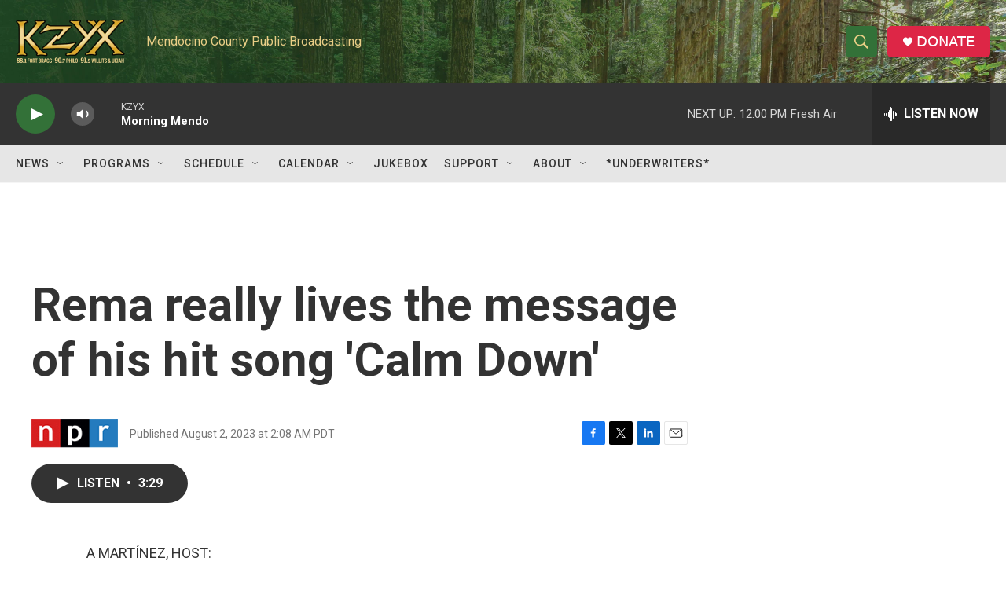

--- FILE ---
content_type: text/html; charset=utf-8
request_url: https://www.google.com/recaptcha/api2/aframe
body_size: 269
content:
<!DOCTYPE HTML><html><head><meta http-equiv="content-type" content="text/html; charset=UTF-8"></head><body><script nonce="5vEYrSFF3KfJWbPcL_gQXQ">/** Anti-fraud and anti-abuse applications only. See google.com/recaptcha */ try{var clients={'sodar':'https://pagead2.googlesyndication.com/pagead/sodar?'};window.addEventListener("message",function(a){try{if(a.source===window.parent){var b=JSON.parse(a.data);var c=clients[b['id']];if(c){var d=document.createElement('img');d.src=c+b['params']+'&rc='+(localStorage.getItem("rc::a")?sessionStorage.getItem("rc::b"):"");window.document.body.appendChild(d);sessionStorage.setItem("rc::e",parseInt(sessionStorage.getItem("rc::e")||0)+1);localStorage.setItem("rc::h",'1768848291715');}}}catch(b){}});window.parent.postMessage("_grecaptcha_ready", "*");}catch(b){}</script></body></html>